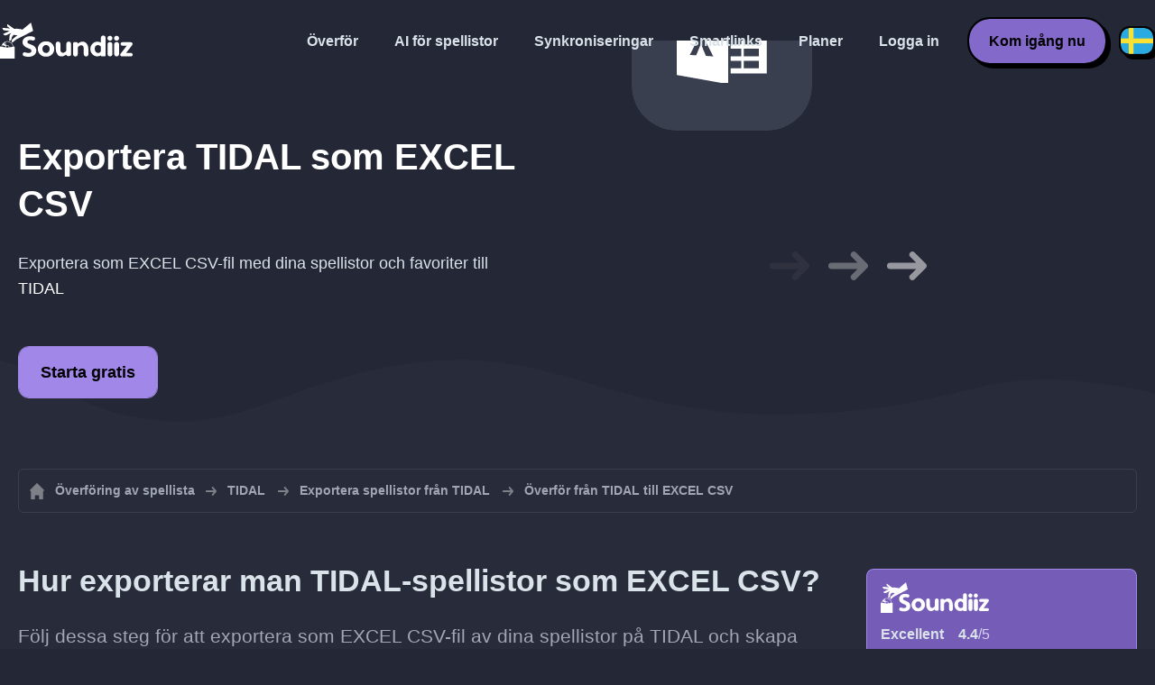

--- FILE ---
content_type: text/html; charset=UTF-8
request_url: https://soundiiz.com/sv/tutorial/export-tidal-to-excel
body_size: 5165
content:
                    <!DOCTYPE html>
<html class="theme-dark " lang="sv"  itemscope itemtype="https://schema.org/FAQPage">
<head>
    <meta charset="UTF-8" />
    <title>Exportera TIDAL-spellista som EXCEL CSV - Spara dina spellistor och ditt bibliotek med Soundiiz</title>
    <link rel="canonical" href="https://soundiiz.com/sv/tutorial/export-tidal-to-excel"/>

    <!-- HREFLANG -->
                                        <link rel="alternate" hreflang="x-default" href="https://soundiiz.com/tutorial/export-tidal-to-excel" />
                        <link rel="alternate" hreflang="en" href="https://soundiiz.com/tutorial/export-tidal-to-excel" />
                                            <link rel="alternate" hreflang="es" href="https://soundiiz.com/es/tutorial/export-tidal-to-excel" />
                                            <link rel="alternate" hreflang="fr" href="https://soundiiz.com/fr/tutorial/export-tidal-to-excel" />
                                            <link rel="alternate" hreflang="ru" href="https://soundiiz.com/ru/tutorial/export-tidal-to-excel" />
                                            <link rel="alternate" hreflang="pt" href="https://soundiiz.com/pt/tutorial/export-tidal-to-excel" />
                                            <link rel="alternate" hreflang="de" href="https://soundiiz.com/de/tutorial/export-tidal-to-excel" />
                                            <link rel="alternate" hreflang="it" href="https://soundiiz.com/it/tutorial/export-tidal-to-excel" />
                                            <link rel="alternate" hreflang="da" href="https://soundiiz.com/da/tutorial/export-tidal-to-excel" />
                                            <link rel="alternate" hreflang="nl" href="https://soundiiz.com/nl/tutorial/export-tidal-to-excel" />
                                            <link rel="alternate" hreflang="no" href="https://soundiiz.com/no/tutorial/export-tidal-to-excel" />
                                            <link rel="alternate" hreflang="pl" href="https://soundiiz.com/pl/tutorial/export-tidal-to-excel" />
                                            <link rel="alternate" hreflang="sv" href="https://soundiiz.com/sv/tutorial/export-tidal-to-excel" />
                                            <link rel="alternate" hreflang="zh" href="https://soundiiz.com/zh/tutorial/export-tidal-to-excel" />
                                            <link rel="alternate" hreflang="ja" href="https://soundiiz.com/ja/tutorial/export-tidal-to-excel" />
                                            <link rel="alternate" hreflang="ar" href="https://soundiiz.com/ar/tutorial/export-tidal-to-excel" />
                                            <link rel="alternate" hreflang="tr" href="https://soundiiz.com/tr/tutorial/export-tidal-to-excel" />
                                            <link rel="alternate" hreflang="hi" href="https://soundiiz.com/hi/tutorial/export-tidal-to-excel" />
            
    <meta name="description" itemprop="description" content="Exportera TIDAL-spellistor som EXCEL CSV-fil på din enhet. Spara alla dina spellistor och favoriter på TIDAL med Soundiiz." />
            <link rel="image_src" type="image/png" href="https://soundiiz.com/build/static/il-social.png" />
        <meta name="author" content="Soundiiz" />
    <meta name="keywords" content="soundiiz, convert, convert playlists, transfer, syncing, smart links, free, apple music, streaming services, youtube music, deezer, soundcloud, tidal, qobuz, amazon, song, lastfm, youtube" />
    <meta name="robots" content="all" />
    <meta name="viewport" content="width=device-width, initial-scale=1" />
    <meta name="theme-color" content="#242735">

    <!-- Open graph -->
    <meta property="og:site_name" content="Soundiiz" />
    <meta property="og:title" content="Exportera TIDAL-spellista som EXCEL CSV - Spara dina spellistor och ditt bibliotek med Soundiiz" />
    <meta property="og:description" content="Exportera TIDAL-spellistor som EXCEL CSV-fil på din enhet. Spara alla dina spellistor och favoriter på TIDAL med Soundiiz." />
    <meta property="og:type" content="website" />
            <meta property="og:image" content="https://soundiiz.com/build/static/il-social.png" />
        <meta property="og:url" content="https://soundiiz.com" />
    <meta property="fb:app_id" content="235280966601747" />


    <!-- Twitter graph -->
    <meta name="twitter:title" content="Exportera TIDAL-spellista som EXCEL CSV - Spara dina spellistor och ditt bibliotek med Soundiiz" />
    <meta name="twitter:description" content="Exportera TIDAL-spellistor som EXCEL CSV-fil på din enhet. Spara alla dina spellistor och favoriter på TIDAL med Soundiiz." />
            <meta name="twitter:image" content="https://soundiiz.com/build/static/il-social-twitter.png" />
        <meta name="twitter:card" content="summary" />
    <meta name="twitter:site" content="@soundiizexp" />

    
    <link rel="shortcut icon" href="/favicon/favicon.ico" />
    <link rel="icon" sizes="32x32" href="/favicon/32x32.png" />
    <link rel="icon" sizes="16x16" href="/favicon/16x16.png" />
    <link rel="apple-touch-icon" sizes="180x180" href="/favicon/180x180.png" />

    <!-- Style -->
    <link crossorigin rel="stylesheet" href="/build/assets/CUbKNx9A.css"><link crossorigin rel="modulepreload" href="/build/assets/Bxu3rcyx.js"><link crossorigin rel="modulepreload" href="/build/assets/CUKHiOHN.js">
    <link crossorigin rel="modulepreload" href="/build/assets/CtF8r2sC.js"><link crossorigin rel="modulepreload" href="/build/assets/vSMCirmz.js"><link crossorigin rel="modulepreload" href="/build/assets/B77NI-r2.js">
        <link crossorigin rel="stylesheet" href="/build/assets/BgWQlN1W.css">
    <!-- End Style -->

    <script type="application/ld+json">
		{
			"@context": "https://schema.org",
			"@graph":[
			{
                "@type":"WebSite",
                "url": "https://soundiiz.com",
                "name": "Soundiiz",
                "description": "Exportera TIDAL-spellistor som EXCEL CSV-fil på din enhet. Spara alla dina spellistor och favoriter på TIDAL med Soundiiz.",
                "alternateName": "Soundiiz: Överför spellistor och favoriter mellan olika streamingtjänster",
                "sameAs":[
                    "https://www.linkedin.com/company/9388497/",
                    "https://www.instagram.com/soundiizofficial",
                    "https://en.wikipedia.org/wiki/Soundiiz",
                    "https://www.facebook.com/Soundiiz",
                    "https://x.com/Soundiiz"
                ]
            },
            {
                "@type":"Organization",
                "url": "https://soundiiz.com",
                "name": "Soundiiz",
                "legalName": "BRICKOFT SAS",
                "sameAs":[
                    "https://www.linkedin.com/company/9388497/",
                    "https://www.instagram.com/soundiizofficial",
                    "https://en.wikipedia.org/wiki/Soundiiz",
                    "https://www.facebook.com/Soundiiz",
                    "https://x.com/Soundiiz"
                ],
                "logo": "/favicon/180x180.png",
                "email": "contact@soundiiz.com"
            },
            {
                "@type":[
                    "WebApplication",
                    "SoftwareApplication"
                 ],
                "operatingSystem":"all",
                "name":"Soundiiz",
                "image":"/favicon/180x180.png",
                "url":"https://soundiiz.com",
                "applicationCategory":"UtilitiesApplication",
                "aggregateRating": {
                    "@type": "AggregateRating",
                    "ratingValue": "4.4",
                    "ratingCount": "866",
                    "reviewCount": "866",
                    "bestRating": "5",
                    "worstRating": "1"
                },
                "offers": {
                    "@type":"Offer",
                    "price":"0",
                    "priceCurrency":"EUR"
                }
            }]
		}
    </script>
    <!-- Trad cookie -->
    <script>
      var cookieTrans = {
        message: 'Vi använder cookies för att förbättra din upplevelse av vår tjänst och för att hjälpa oss förstå hur besökare använder den. Genom att använda denna webbplats godkänner du denna användning.',
        gotIt: 'OK',
        moreInfo: 'Visa information'
      }
    </script>
    </head>
<body lang="sv" >
<div class="sdz-root sdz-static code-200 tutorials export-tidal-to-excel">
    <header id="header">
        <div class="navbar" role="navigation" dir="ltr">
            <div class="navbar-inner">
                <div class="soundiiz-logo">
                    <a href="/sv/" data-native="_blank" aria-label="Playlist Transfer" title="Soundiiz">
                        <img src="/build/static/logo-soundiiz.svg" alt="Playlist Transfer" height="36" />
                    </a>
                </div>
                <div class="clear"></div>
                <ul id="navigation" class="navigation">
                    <li class="navigation-item navigation-control" id="navControl"></li>
                    <li class="navigation-item"><a data-native="_blank" href="/sv/transfer-playlist-and-favorites" title="Överför">Överför</a></li>
                    <li class="navigation-item"><a data-native="_blank" href="/sv/ai-playlist-generator" title="AI för spellistor">AI för spellistor</a></li>
                    <li class="navigation-item"><a data-native="_blank" href="/sv/auto-sync-playlist" title="Behåll spellistor synkroniserade automatiskt">Synkroniseringar</a></li>
                    <li class="navigation-item"><a data-native="_blank" href="/sv/smartlink-for-playlist-curator" title="Smartlinks">Smartlinks</a></li>
                    <li class="navigation-item"><a data-native="_blank" href="/sv/pricing" title="Planer">Planer</a></li>
                    <li class="navigation-item"><a itemprop="url" href="/sv/login" title="Logga in">Logga in</a></li>
                    <li class="navigation-item item-app btn"><a href="/sv/register" title="Kom igång nu">Kom igång nu</a></li>
                    <li id="localePicker" class="locale-picker">
    <div id="currentLocale" class="current-locale locale-sv">
        <span class="flag flag-sv"></span>
    </div>
    <ul id="localeList" class="locale-list close">
                                    <li class="locale locale-en ">
                    <a title="English (US)" href="https://soundiiz.com/tutorial/export-tidal-to-excel">
                        <span class="flag flag-en"></span>English (US)
                    </a>
                </li>
                                                <li class="locale locale-es ">
                    <a title="Español" href="https://soundiiz.com/es/tutorial/export-tidal-to-excel">
                        <span class="flag flag-es"></span>Español
                    </a>
                </li>
                                                <li class="locale locale-fr ">
                    <a title="Français" href="https://soundiiz.com/fr/tutorial/export-tidal-to-excel">
                        <span class="flag flag-fr"></span>Français
                    </a>
                </li>
                                                <li class="locale locale-ru ">
                    <a title="Русский" href="https://soundiiz.com/ru/tutorial/export-tidal-to-excel">
                        <span class="flag flag-ru"></span>Русский
                    </a>
                </li>
                                                <li class="locale locale-pt ">
                    <a title="Português (Brasil)" href="https://soundiiz.com/pt/tutorial/export-tidal-to-excel">
                        <span class="flag flag-pt"></span>Português (Brasil)
                    </a>
                </li>
                                                <li class="locale locale-de ">
                    <a title="Deutsch" href="https://soundiiz.com/de/tutorial/export-tidal-to-excel">
                        <span class="flag flag-de"></span>Deutsch
                    </a>
                </li>
                                                <li class="locale locale-it ">
                    <a title="Italiano" href="https://soundiiz.com/it/tutorial/export-tidal-to-excel">
                        <span class="flag flag-it"></span>Italiano
                    </a>
                </li>
                                                <li class="locale locale-da ">
                    <a title="Dansk" href="https://soundiiz.com/da/tutorial/export-tidal-to-excel">
                        <span class="flag flag-da"></span>Dansk
                    </a>
                </li>
                                                <li class="locale locale-nl ">
                    <a title="Nederlands" href="https://soundiiz.com/nl/tutorial/export-tidal-to-excel">
                        <span class="flag flag-nl"></span>Nederlands
                    </a>
                </li>
                                                <li class="locale locale-no ">
                    <a title="Norsk" href="https://soundiiz.com/no/tutorial/export-tidal-to-excel">
                        <span class="flag flag-no"></span>Norsk
                    </a>
                </li>
                                                <li class="locale locale-pl ">
                    <a title="Polski" href="https://soundiiz.com/pl/tutorial/export-tidal-to-excel">
                        <span class="flag flag-pl"></span>Polski
                    </a>
                </li>
                                                <li class="locale locale-sv locale-selected">
                    <a title="Svenska" href="https://soundiiz.com/sv/tutorial/export-tidal-to-excel">
                        <span class="flag flag-sv"></span>Svenska
                    </a>
                </li>
                                                <li class="locale locale-zh ">
                    <a title="中文" href="https://soundiiz.com/zh/tutorial/export-tidal-to-excel">
                        <span class="flag flag-zh"></span>中文
                    </a>
                </li>
                                                <li class="locale locale-ja ">
                    <a title="日本語" href="https://soundiiz.com/ja/tutorial/export-tidal-to-excel">
                        <span class="flag flag-ja"></span>日本語
                    </a>
                </li>
                                                <li class="locale locale-ar ">
                    <a title="العربية" href="https://soundiiz.com/ar/tutorial/export-tidal-to-excel">
                        <span class="flag flag-ar"></span>العربية
                    </a>
                </li>
                                                <li class="locale locale-tr ">
                    <a title="Türkçe" href="https://soundiiz.com/tr/tutorial/export-tidal-to-excel">
                        <span class="flag flag-tr"></span>Türkçe
                    </a>
                </li>
                                                <li class="locale locale-hi ">
                    <a title="हिन्दी" href="https://soundiiz.com/hi/tutorial/export-tidal-to-excel">
                        <span class="flag flag-hi"></span>हिन्दी
                    </a>
                </li>
                        </ul>
</li>                </ul>
            </div>
        </div>
    </header>

        <div class="overhead overhead-tutorial overhead-tutorial-convertTo">
    <div class="overhead-wrapper">
        <div class="overhead-inner">
            <h1 class="overhead-title">Exportera <span class="text-tidal">TIDAL</span> som <span class="text-excel">EXCEL CSV</span></h1>
            <p class="overhead-desc">Exportera som <span class="text-excel">EXCEL CSV</span>-fil med dina spellistor och favoriter till <span class="text-tidal">TIDAL</span></p>
            <div class="overhead-actions">
                <a class="btn btn-large btn-primary btn-webapp" href="/sv/webapp" title="Starta gratis"> Starta gratis</a>
            </div>
        </div>
        <div class="overhead-canvas from-tidal-to-file">
            <div class="canvas">
                <div class="foreground">
                    <div class="canvas-platform platform-source platform-tidal"></div>
                    <div class="canvas-platform platform-destination platform-file platform-excel"></div>
                </div>
                <div class="middleground">
                    <div class="canvas-arrow"></div>
                    <div class="canvas-arrow"></div>
                    <div class="canvas-arrow"></div>
                </div>
            </div>
        </div>
    </div>
        <div class="wave-separator"></div>
    </div>
    <section class="section section-auto section-breadcrumbs">
        <div class="container container-flex container-breadcrumbs container-new container-padding">
            <nav>
                <ol class="breadcrumbs" itemscope itemtype="https://schema.org/BreadcrumbList">
                                            <li itemprop="itemListElement" itemscope
                            itemtype="https://schema.org/ListItem">
                            <a itemprop="item" href="/sv/" title="Överföring av spellista">
                                <span itemprop="name">Överföring av spellista</span></a>
                            <meta itemprop="position" content="1" />
                        </li>
                                                                                                                                <li itemprop="itemListElement" itemscope
                            itemtype="https://schema.org/ListItem">
                            <a itemprop="item" href="/sv/tidal" title="TIDAL">
                                <span itemprop="name">TIDAL</span></a>
                            <meta itemprop="position" content="2" />
                        </li>
                                                    <li itemprop="itemListElement" itemscope
                                itemtype="https://schema.org/ListItem">
                                <a itemprop="item" href="/sv/tidal/export-playlist" title="Exportera spellistor från TIDAL">
                                    <span itemprop="name">Exportera spellistor från TIDAL</span></a>
                                <meta itemprop="position" content="3" />
                            </li>
                                                <li>Överför från TIDAL till EXCEL CSV</li>
                                    </ol>
            </nav>
        </div>
    </section>
    <section class="section section-tutorials">
        <div class="container container-flex container-full container-row container-tutorials container-new container-padding">
            <div class="all-tutorials">
                <div class="recap-box">
    <div class="recap-box-wrapper">
        <div class="recap-box-header">
            <div class="recap-box-logo"></div>
            <div class="trustpilot">
    <span class="trustpilot-score">Excellent</span>
    <span class="trustpilot-score-number"><strong>4.4</strong>/5</span>
    </div>        </div>
        <div class="recap-box-content">
            <div class="recap-box-title">Den bästa lösningen för att hantera din musiksamling online!</div>
            <ul class="recap-box-features">
                <li>41 musiktjänster stöds</li>
                <li>Överför dina spellistor och favoriter</li>
                <li>Du behöver inte installera någon applikation</li>
            </ul>
        </div>
    </div>
    <div class="recap-box-footer">
        <a class="btn btn-large recap-box-action" href="/sv/webapp/playlists" title="Starta gratis">Starta gratis</a>
    </div>
</div>                <article class="tutorial" itemscope itemprop="mainEntity" itemtype="https://schema.org/Question">
    <h2 itemprop="name">Hur exporterar man TIDAL-spellistor som EXCEL CSV?</h2>
    <div itemscope itemprop="acceptedAnswer" itemtype="https://schema.org/Answer">
            <p class="group-subtitle">Följ dessa steg för att exportera som EXCEL CSV-fil av dina spellistor på TIDAL och skapa säkerhetskopieringar av de låtlistor du vill dela.</p>
        <div class="sticks">
            <a href="/sv/pricing" class="stick stick-premium">Premium</a>
            <span class="stick stick-category stick-playlists">Spellistor</span>
            <span class="stick stick-tool stick-export">Exportera</span>
        </div>
        <div itemprop="text">
            <ol class="process process-primary break-row">
                <li>På Soundiiz väljer du spellistan du vill exportera och sedan <strong>Exportera som fil</strong></li>
                <li>Välj formatet <strong>EXCEL CSV</strong> och bekräfta låtlistan</li>
                <li>Klicka på <strong>Ladda ned fil</strong> för att spara den exporterade låtlistan på din enhet!</li>
            </ol>
        </div>
        <div class="notification-message info-message">
            <div class="message-content">
                <div class="message-libelle">Vill du se ett exempel på en exporterad fil?
                                            <a href="/data/fileExamples/playlistExport.csv" download="PlaylistExport.csv">
                            Ladda ned spellista som EXCEL CSV</a>
                                    </div>
            </div>
        </div>
        </div>
</article>                <article class="tutorial" itemscope itemprop="mainEntity" itemtype="https://schema.org/Question">
    <h2 itemprop="name">Hur exporterar man TIDAL-album som EXCEL CSV?</h2>
    <div itemscope itemprop="acceptedAnswer" itemtype="https://schema.org/Answer">
            <p class="group-subtitle">Skapa en sparad fil av dina TIDAL-favoritalbum som EXCEL CSV-fil genom att följa den här snabbguiden.</p>
        <div class="sticks">
            <a href="/sv/pricing" class="stick stick-premium">Premium</a>
            <span class="stick stick-category stick-albums">Album</span>
            <span class="stick stick-tool stick-export">Exportera</span>
        </div>
        <div itemprop="text">
            <ol class="process process-primary break-row">
                <li>På Soundiiz väljer du de album du vill exportera och sedan <strong>Exportera som fil</strong></li>
                <li>Välj formatet <strong>EXCEL CSV</strong> och bekräfta listan</li>
                <li>Klicka på <strong>Ladda ned fil</strong> för att spara den exporterade listan på din enhet!</li>
            </ol>
        </div>
        <div class="notification-message info-message">
            <div class="message-content">
                <div class="message-libelle">Vill du se ett exempel på en exporterad fil?
                                            <a href="/data/fileExamples/albumsExport.csv" download="AlbumsExport.csv">
                            Ladda ned albumlista som EXCEL CSV</a>
                                    </div>
            </div>
        </div>
        </div>
</article>
                <article class="tutorial" itemscope itemprop="mainEntity" itemtype="https://schema.org/Question">
    <h2 itemprop="name">Hur exporterar man TIDAL-artister som EXCEL CSV?</h2>
    <div itemscope itemprop="acceptedAnswer" itemtype="https://schema.org/Answer">
            <p class="group-subtitle">Skapa en sparad fil av dina TIDAL-favoritartister som EXCEL CSV-fil genom att följa den här snabbguiden.</p>
        <div class="sticks">
            <a href="/sv/pricing" class="stick stick-premium">Premium</a>
            <span class="stick stick-category stick-albums">Artister</span>
            <span class="stick stick-tool stick-export">Exportera</span>
        </div>
        <div itemprop="text">
            <ol class="process process-primary break-row">
                <li>På Soundiiz väljer du de artister du vill exportera och sedan <strong>Exportera som fil</strong></li>
                <li>Välj formatet <strong>EXCEL CSV</strong> och bekräfta listan</li>
                <li>Klicka på <strong>Ladda ned fil</strong> för att spara den exporterade listan på din enhet!</li>
            </ol>
        </div>
        <div class="notification-message info-message">
            <div class="message-content">
                <div class="message-libelle">Vill du se ett exempel på en exporterad fil?
                                            <a href="/data/fileExamples/artistsExport.csv" download="ArtistsExport.csv">
                            Ladda ned artistlista som EXCEL CSV</a>
                                    </div>
            </div>
        </div>
        </div>
</article>
                <article class="tutorial" itemscope itemprop="mainEntity" itemtype="https://schema.org/Question">
    <h2 itemprop="name">Hur exporterar man TIDAL-låtar som EXCEL CSV?</h2>
    <div itemscope itemprop="acceptedAnswer" itemtype="https://schema.org/Answer">
            <p class="group-subtitle">Skapa en sparad fil av dina TIDAL-favoritlåtar som EXCEL CSV-fil genom att följa den här snabbguiden.</p>
        <div class="sticks">
            <a href="/sv/pricing" class="stick stick-premium">Premium</a>
            <span class="stick stick-category stick-albums">Låtar</span>
            <span class="stick stick-tool stick-export">Exportera</span>
        </div>
        <div itemprop="text">
            <ol class="process process-primary break-row">
                <li>På Soundiiz väljer du de låtar du vill exportera och sedan <strong>Exportera som fil</strong></li>
                <li>Välj formatet <strong>EXCEL CSV</strong> och bekräfta listan</li>
                <li>Klicka på <strong>Ladda ned fil</strong> för att spara den exporterade listan på din enhet!</li>
            </ol>
        </div>
        <div class="notification-message info-message">
            <div class="message-content">
                <div class="message-libelle">Vill du se ett exempel på en exporterad fil?
                                            <a href="/data/fileExamples/tracksExport.csv" download="TracksExport.csv">
                            Ladda ned låtlista som EXCEL CSV</a>
                                    </div>
            </div>
        </div>
        </div>
</article>
                

<article class="tutorial" itemscope itemprop="mainEntity" itemtype="https://schema.org/Question">
    <h2 itemprop="name">Vad är TIDAL?</h2>
    <div itemscope itemprop="acceptedAnswer" itemtype="https://schema.org/Answer">
        <div itemprop="text">
            <p>Tidal är en prenumerationsbaserad musikstreamingtjänst som kombinerar förlustfritt ljud och kuraterade HD-musikvideor.</p>
        </div>
    </div>
</article>


<article class="tutorial" itemscope itemprop="mainEntity" itemtype="https://schema.org/Question">
    <h2 itemprop="name">Vad är Soundiiz?</h2>
    <div itemscope itemprop="acceptedAnswer" itemtype="https://schema.org/Answer">
        <div itemprop="text">
            <p>Soundiiz är det mest kompletta onlineverktyget för att hantera ditt musikbibliotek mellan olika tjänster. Det erbjuder ett enkelt sätt att importera och exportera spellistor och favoritlåtar, artister och album.</p>
        </div>
    </div>
</article>
            </div>
            <div class="sidebar-tutorials">
                <div class="recap-box">
    <div class="recap-box-wrapper">
        <div class="recap-box-header">
            <div class="recap-box-logo"></div>
            <div class="trustpilot">
    <span class="trustpilot-score">Excellent</span>
    <span class="trustpilot-score-number"><strong>4.4</strong>/5</span>
    </div>        </div>
        <div class="recap-box-content">
            <div class="recap-box-title">Den bästa lösningen för att hantera din musiksamling online!</div>
            <ul class="recap-box-features">
                <li>41 musiktjänster stöds</li>
                <li>Överför dina spellistor och favoriter</li>
                <li>Du behöver inte installera någon applikation</li>
            </ul>
        </div>
    </div>
    <div class="recap-box-footer">
        <a class="btn btn-large recap-box-action" href="/sv/webapp/playlists" title="Starta gratis">Starta gratis</a>
    </div>
</div>                <div class="other-tutorials">
                    <h4>Andra handledningar</h4>
                                                            <a href="/sv/tutorial/export-spotify-to-excel" class="tutorial-link" title="Exportera Spotify som EXCEL CSV">Exportera Spotify som EXCEL CSV</a>
                                                                                <a href="/sv/tutorial/export-deezer-to-excel" class="tutorial-link" title="Exportera Deezer som EXCEL CSV">Exportera Deezer som EXCEL CSV</a>
                                                                                                                    <a href="/sv/tutorial/export-apple-music-to-excel" class="tutorial-link" title="Exportera Apple Music som EXCEL CSV">Exportera Apple Music som EXCEL CSV</a>
                                                                                <a href="/sv/tutorial/export-soundcloud-to-excel" class="tutorial-link" title="Exportera SoundCloud som EXCEL CSV">Exportera SoundCloud som EXCEL CSV</a>
                                                        <a href="/sv/tutorial" class="btn btn-basic btn-block btn-small">Andra handledningar</a>
                </div>
            </div>
        </div>
    </section>
    <section class="section section-hub-redirects">
    <div class="container container-flex container-row container-hub-redirects container-new container-padding">
        <div class="hub-redirects">
                        <a href="/sv/tidal" title="Andra handledningar TIDAL" class="hub-redirect hub-redirect-source hub-redirect-tidal">
                <div class="hub-redirect-pretitle">Andra handledningar</div>
                <div class="hub-redirect-title"><strong class="text-tidal">TIDAL</strong></div>
            </a>
                                        <a href="/sv/tutorial" title="Andra handledningar Soundiiz" class="hub-redirect hub-redirect-destination hub-redirect-soundiiz">
                    <div class="hub-redirect-pretitle">Andra handledningar</div>
                    <div class="hub-redirect-title"><strong class="text-soundiiz">Soundiiz</strong></div>
                </a>
                    </div>
    </div>
</section>
    <footer>
        <div class="container container-new container-footer container-padding">
            <nav class="footer-nav">
                <a href="/sv/" title="Soundiiz: convert playlists" class="footer-logo"></a>
                <ul class="footer-inner">
                    <li class="footer-link"><a href="/blog/" data-native="_blank" title="Blogg"> Blogg</a></li>
                    <li class="footer-link"><a href="/sv/tutorial" data-native="_blank" title="Handledningar"> Handledningar</a></li>
                    <li class="footer-link"><a href="https://support.soundiiz.com/hc/en-us" target="_blank" rel="noopener" title="Supportcenter">Supportcenter</a></li>
                    <li class="footer-link"><a href="/sv/partners" data-native="_blank" title="Våra partner"> Våra partner</a></li>
                    <li class="footer-link"><a href="/sv/about" data-native="_blank" title="Om oss">Om oss</a></li>
                    <li class="footer-link"><a href="/sv/brand" data-native="_blank" title="Pressinformation"> Pressinformation</a></li>
                    <li class="footer-link"><a href="https://support.soundiiz.com/hc/en-us/requests/new" data-native="_blank" title="Kontakta oss"> Kontakta oss</a></li>
                    <li class="footer-link"><a href="/sv/api" data-native="_blank" title="Utvecklare (API)"> Utvecklare (API)</a></li>
                    <li class="footer-link"><a href="https://play.google.com/store/apps/details?id=fr.brickoft.soundiiz&referrer=utm_source%3Dsoundiiz%26utm_medium%3Dfooter" target="_blank" rel="noopener" title="Android app">Android App</a></li>
                </ul>
            </nav>
        </div>
        <div class="footer-cr">
            <div class="container container-new container-footer container-padding">
                <div class="footer-cr-inner">
                    <div class="cr-items">
                        <div class="cr-item">© 2026 Brickoft</div>
                        <a href="/sv/terms" data-native="_blank" title="Sekretess &amp; villkor" class="cr-item cr-link">Sekretess &amp; villkor</a>
                        <a href="https://status.soundiiz.com/" target="_blank" rel="noopener" data-native="_blank" title="Status för tjänster" class="cr-item cr-link"> Status för tjänster</a>
                    </div>
                    <div class="cr-follow-links">
                        <a href="https://www.facebook.com/Soundiiz" title="Facebook" rel="noreferrer" target="_blank" class="cr-follow-link link-facebook"></a>
                        <a href="https://www.instagram.com/soundiizofficial/" title="Instagram" rel="noreferrer" target="_blank" class="cr-follow-link link-instagram"></a>
                        <a href="https://x.com/soundiiz" title="X" rel="noreferrer" target="_blank" class="cr-follow-link link-twitter"></a>
                        <a href="https://www.youtube.com/channel/UCV1Vcu3E9IJKkn-Ss8yt4xg" title="YouTube" rel="noreferrer" target="_blank" class="cr-follow-link link-youtube"></a>
                        <a href="https://www.linkedin.com/company/soundiiz" data-native="_blank" title="Linkedin" rel="noreferrer"  class="cr-follow-link link-linkedin"></a>
                        <a href="https://www.reddit.com/r/Soundiiz/" data-native="_blank" title="Reddit" rel="noreferrer"  class="cr-follow-link link-reddit"></a>
                    </div>
                </div>
            </div>
        </div>
    </footer>
    <div id="cookieconsent"></div>
</div>

<!---------------- Critical JS ------------------------------------------------->
<script crossorigin type="module" src="/build/assets/BIhC5Pjf.js"></script>
<script crossorigin type="module" src="/build/assets/4NcOojE1.js"></script>
    <script crossorigin type="module" src="/build/assets/zS0iew9i.js"></script>

<!---------------- Deferred styles - chargé après window.load --------------->
<noscript id="deferred-styles">
    <link crossorigin rel="stylesheet" href="/build/assets/BYNF-6Ez.css"><link crossorigin rel="modulepreload" href="/build/assets/CseWY3Yq.js"><link crossorigin rel="modulepreload" href="/build/assets/fxVq_iT9.js"><link crossorigin rel="modulepreload" href="/build/assets/QeSaAyPJ.js">
        <link crossorigin rel="stylesheet" href="/build/assets/DfxL4RvC.css">
</noscript>

<!---------------- Deferred JS - chargé après window.load ------------------->
<noscript class="deferred-script">
    <script crossorigin type="module" src="/build/assets/BLt6Maye.js"></script>
        <script crossorigin type="module" src="/build/assets/CejO_kGf.js"></script>
</noscript>

<!---------------- Scrolled styles - chargé au scroll ------------------------>
<noscript id="scrolled-styles">
    <link crossorigin rel="modulepreload" href="/build/assets/LlWh63Tn.js">
        </noscript>

<!---------------- Scrolled JS - chargé au scroll ---------------------------->
<noscript class="scrolled-script">
    <script crossorigin type="module" src="/build/assets/CXk_e547.js"></script>
        <script crossorigin type="module" src="/build/assets/DXmgNKQA.js"></script>
</noscript>
</body>
</html>


--- FILE ---
content_type: text/css
request_url: https://soundiiz.com/build/assets/CUbKNx9A.css
body_size: 2146
content:
.theme-dark{--gray-0:#dae3e9;--gray-1:#a1a6b6;--gray-2:#6b7185;--gray-3:#3a3f50;--gray-4:#282b39;--gray-5:#242735;--gray-6:#11131b}html{--primary:#9373d8;--red:#f44336;--red-alt:#fb7268;--green:#4caf50;--green-alt:#6ad86e;--blue:#2196f3;--blue-alt:#52a9f7;--blue-link:#2196f3;--orange:#ff9800;--orange-alt:#fcbc63;--yellow:#ffeb3b;--yellow-alt:#f9ea6d;--purple:#9b59b6;--purple-alt:#cb89ea;--white:#fff;--black:#000;--pink:#fe95b4;--c0:#e8e3fc;--c1:#dad2f5;--c2:#a187e8;--c3:#9373d8;--c4:#8369c9;--c5:#745cb7;--c6:#614aa0;--c2-forbgopacity:rgba(161,135,232,.1);--c3-forbgopacity:rgba(147,115,216,.1);--free:#ccad99;--premium:#ffcd05;--premium-alt:#ecb73d;--premium-text-primary:#fff;--premium-text-secondary:#fff8e8;--premium-text-tertiary:#fceac3;--creator:#33e2ff;--creator-alt:#1cc4ec;--creator-text-primary:#fff;--creator-text-secondary:#d3f1fa;--creator-text-tertiary:#c8f0fc;--background-white:var(--gray-0);--background-primary:var(--gray-1);--background-secondary:var(--gray-2);--background-tertiary:var(--gray-3);--background-quadratiary-hov:#303343;--background-quadratiary:var(--gray-4);--background-quadratiary-alt:#20232f;--background-quitatiary:var(--gray-5);--background-quitatiary-alt:#1b1e28;--background-sixtary:var(--gray-6);--checkbox-unchecked-border:var(--gray-1);--checkbox-unchecked-border-alt:var(--gray-0);--scrollbar-thumb:var(--gray-2);--scrollbar-track:var(--gray-4);--button-bg:var(--gray-3);--button-bg-hov:var(--gray-2);--button-text:var(--gray-0);--button-text-hov:var(--white);--button-disabled-bg:var(--gray-4);--button-disabled-text:var(--gray-2);--button-bg-pop:var(--gray-2);--button-bg-pop-hov:var(--gray-1);--button-text-pop:var(--white);--button-text-pop-hov:var(--white);--button-bg-pop-static:var(--gray-1);--button-bg-pop-hov-static:var(--gray-0);--button-text-pop-static:var(--gray-5);--button-text-pop-hov-static:var(--gray-6);--button-primary-bg:var(--c4);--button-primary-bg-hov:var(--c3);--button-primary-text:var(--c0);--button-primary-text-hov:var(--white);--button-primary-bg-static:var(--c2);--button-primary-bg-hov-static:var(--c1);--button-primary-text-static:var(--black);--button-primary-text-hov-static:var(--black);--button-red-bg:var(--red);--button-red-bg-hov:#fc7065;--button-red-text:#fdd5cf;--button-red-text-hov:#fff;--button-green-bg:var(--green);--button-green-bg-hov:#61ca65;--button-green-text:#e1fde3;--button-green-text-hov:#fff;--button-yellow-bg:var(--yellow);--button-yellow-bg-hov:#fcec75;--button-yellow-text:#fcfaee;--button-yellow-text-hov:#fff;--button-premium-bg:#e1ab29;--button-premium-bg-hov:#fcc64a;--button-premium-text:var(--gray-5);--button-premium-text-hov:var(--gray-5);--button-creator-bg:var(--creator-alt);--button-creator-bg-hov:var(--creator);--button-creator-text:var(--gray-5);--button-creator-text-hov:var(--gray-5);--button-free-bg:var(--free);--button-free-bg-hov:#e2c3b1;--button-free-text:var(--gray-5);--button-free-text-hov:var(--gray-5);--button-facebook-bg:var(--platform-facebook);--button-facebook-bg-hov:#304a7e;--button-facebook-text:#f6f9ff;--button-facebook-text-hov:#e5edfa;--button-paypal-bg:#ffc439;--button-blue-bg:var(--blue);--button-blue-bg-hov:#438dbe;--button-blue-text:var(--background-quitatiary-alt);--button-blue-text-hov:var(--white);--button-orange-bg:var(--platform-reddit);--button-orange-bg-hov:#ff6c30;--button-orange-text:#fdefe3;--button-orange-text-hov:#fff;--input-bg:var(--gray-3);--input-text:var(--gray-0);--input-text-disabled:var(--gray-2);--input-placeholder:var(--gray-2);--input-bg-hov:var(--gray-2);--input-text-hov:var(--white);--input-bg-pop:var(--gray-2);--input-bg-pop-hov:var(--gray-1);--input-text-pop:var(--gray-0);--input-text-pop-hov:#fff;--input-placeholder-pop:var(--gray-1);--text-white:#fff;--text-primary:var(--gray-0);--text-secondary:var(--gray-1);--text-tertiary:var(--gray-2);--text-quadratiary:var(--gray-3);--text-quitatiary:var(--gray-4);--platform-soundiiz:#9373d8;--platform-youtube:#fff;--platform-youtube-alt:red;--platform-spotify:#1ed760;--platform-napster:#0f47f0;--platform-soundcloud:#f15822;--platform-deezer:#000;--platform-deezer-alt:#a239ff;--platform-tidal:#111;--platform-tidal-alt:#fff;--platform-qobuz:#000;--platform-qobuz-alt:#0070ef;--platform-discogs:#555;--platform-jamendo:#ee3267;--platform-lastfm:#ed3434;--platform-hypem:#83c441;--platform-yandexmusic:#fdcb08;--platform-applemusic:#fa243c;--platform-applemusicapp:#fa243c;--platform-appleclassical:#ef4a60;--platform-pandora:#158bf4;--platform-anghami:#7e0f7c;--platform-slackerradio:#000;--platform-slackerradio-alt:#13e467;--platform-iheartradio:#c6002b;--platform-audiomack:#0d0d0d;--platform-audiomack-alt:#ffa200;--platform-amazonmusic:#44eaf2;--platform-joox:#05e671;--platform-playzer:#1a171b;--platform-zvooq:#fff;--platform-zvooq-alt:#00a0e6;--platform-kkbox:#00badc;--platform-ytmusic:#fff;--platform-ytmusic-alt:red;--platform-yousee:#002219;--platform-yousee-alt:#1fab2e;--platform-telmore:#0628b9;--platform-itunes:#fff;--platform-itunes-alt:#007aff;--platform-plex:#282a2d;--platform-plex-alt:#e5a00d;--platform-vk:#4a76a8;--platform-hearthis:#cb1606;--platform-roon:#3e4550;--platform-roon-alt:#187ccc;--platform-beatport:#262626;--platform-beatport-alt:#01ff95;--platform-serato:#0068a9;--platform-rekordbox:#c2143d;--platform-soundmachine:#1ca1aa;--platform-claromusica:#fff;--platform-claromusica-alt:#e72039;--platform-xploremusic:#fff;--platform-xploremusic-alt:#da291c;--platform-traktor:#ed5156;--platform-wynk:#ed1c24;--platform-emby:#333;--platform-emby-alt:#52b54b;--platform-movistar:#fff;--platform-movistar-alt:#944a96;--platform-setlist:#9cc134;--platform-dmusic:#fff;--platform-dmusic-alt:#5c15b1;--platform-merchbar:#000;--platform-merchbar-alt:#fff;--platform-qub:#fff;--platform-qub-alt:#e94b4d;--platform-beatsource:#fff;--platform-beatsource-alt:#017edd;--platform-submit:var(--gray-3);--platform-submit-alt:#fff;--platform-email:var(--gray-3);--platform-email-alt:#fff;--platform-website:var(--gray-3);--platform-website-alt:#fff;--platform-boomplay:#000;--platform-boomplay-alt:#fff;--platform-groover:#fff;--platform-groover-alt:#eb6446;--platform-difymusic:#000;--platform-difymusic-alt:#fff;--platform-store:var(--gray-3);--platform-store-alt:#fff;--platform-neteasemusic:#e20000;--platform-linemusic:#0ee071;--platform-idagio:#1c1e27;--platform-idagio-alt:#fff;--platform-patreon:#ff424d;--platform-gaana:#e72c30;--platform-qqmusic:#fff;--platform-qqmusic-alt:#31c27c;--platform-bandcamp:#fff;--platform-bandcamp-alt:#39a1c0;--platform-moodagent:#091b24;--platform-moodagent-alt:#ffb700;--platform-brisamusic:#e21313;--platform-moov:#39d1b3;--platform-shazam:#4dceff;--platform-musi:#ff5700;--platform-resso:#000034;--platform-resso-alt:#fd0164;--platform-traxsource:#262626;--platform-traxsource-alt:#40a0ff;--platform-esound:#000;--platform-esound-alt:#2ff41c;--platform-jellyfin:#000b25;--platform-jellyfin-alt:#007ca6;--platform-newplatform:var(--gray-3);--platform-newplatform-alt:#fff;--platform-url:var(--gray-3);--platform-url-alt:#fff;--platform-ai:var(--gray-3);--platform-ai-alt:#fff;--platform-facebook:#1877f2;--platform-instagram:#d90154;--platform-tiktok:#000;--platform-tiktok-alt:#ff004f;--platform-google:#dc422d;--platform-twitter:#000;--platform-twitter-alt:#fff;--platform-reddit:#ff4500;--stripe:#635bff;--stripe-hover:#5a52e5;--zendesk:#04343b;--zendesk-hover:#0a4b54;--radius-sm:.125rem;--radius-nor:.25rem;--radius-md:.375rem;--radius-lg:.5rem;--radius-xl:.75rem;--radius-2xl:1rem;--radius-3xl:1.5rem;--radius-full:9999px;--modal-border-radius:var(--radius-3xl);--modal-button-radius:var(--radius-2xl);--button-radius:var(--radius-xl);--button-padding-vertical:11px;--button-padding-horizontal:24px;--button-padding:var(--button-padding-vertical) var(--button-padding-horizontal);--button-font-size:16px;--button-line-height:22px;--button-font-weight:600;--input-radius:var(--radius-xl);--input-padding:12px;--input-height:52px;--input-font-size:16px;--input-font-weight:500;--form-box-radius:var(--radius-xl);--form-label-font-size:16px;--form-label-font-weight:500;--form-label-line-height:22px;--form-label-color:var(--text-secondary);--form-box-padding:16px;--dropdown-select-padding:18px 12px;--dropdown-radius:var(--radius-2xl);--popover-radius:var(--radius-2xl);--popover-selector-padding:16px 12px;--popover-selector-padding-mobile:20px 16px;--popover-selector-font-size:16px;--popover-selector-line-height:20px;--popover-selector-font-weight:500;--popover-selector-color:var(--background-quadratiary);--popover-selector-color-hov:var(--background-quadratiary-hov);--popover-selector-border-color:var(--background-tertiary);--popover-selector-count-color:var(--background-quitatiary);--popover-selector-count-color-hov:var(--background-secondary);--popover-padding:8px;--context-menu-item-padding:20px 16px;--checkbox-radius:var(--radius-md);--tooltip-border-radius:var(--radius-xl);--main-title-font-size:32px;--main-title-font-size-mobile:24px;--main-title-line-height:40px;--main-title-line-height-mobile:32px;--main-title-font-weight:600;--main-title-padding:32px 0px 8px 0px;--main-title-color:var(--text-primary);--sub-title-font-size:16px;--sub-title-line-height:24px;--sub-title-font-weight:400;--sub-title-color:var(--text-secondary);--notification-message-border-radius:var(--radius-2xl);--notification-message-font-size:15px;--notification-message-title-padding:1px 0px 2px 0px;--notification-message-title-font-weight:600;--notification-message-font-weight:400;--notification-message-line-height:24px}@font-face{font-display:swap;font-family:Inter;font-style:normal;font-weight:700;src:url(/build/fonts/Bg4YLAKW.woff2) format("woff2"),url(/build/fonts/RzW2SlQE.woff) format("woff")}@font-face{font-display:swap;font-family:Inter;font-style:normal;font-weight:600;src:url(/build/fonts/Cq9uQwzH.woff2) format("woff2"),url(/build/fonts/DXgQBVr5.woff) format("woff")}@font-face{font-display:swap;font-family:Inter;font-style:normal;font-weight:400;src:url(/build/fonts/C0Zwm1B_.woff2) format("woff2"),url(/build/fonts/MSxhATxw.woff) format("woff")}@font-face{font-display:swap;font-family:Inter;font-style:normal;font-weight:500;src:url(/build/fonts/Dew2lSEp.woff2) format("woff2"),url(/build/fonts/CpfEZCte.woff) format("woff")}


--- FILE ---
content_type: image/svg+xml
request_url: https://soundiiz.com/build/images/Bdlg1Jsa.svg
body_size: 304
content:
<!-- Generator: Adobe Illustrator 19.2.1, SVG Export Plug-In  -->
<svg version="1.1"
	 xmlns="http://www.w3.org/2000/svg" xmlns:xlink="http://www.w3.org/1999/xlink" xmlns:a="http://ns.adobe.com/AdobeSVGViewerExtensions/3.0/"
	 x="0px" y="0px" width="50px" height="50.7px" viewBox="0 0 50 50.7" style="enable-background:new 0 0 50 50.7;"
	 xml:space="preserve">
<style type="text/css">
	.st0{fill:none;}
	.st1{fill:#FFFFFF;}
</style>
<defs>
</defs>
<rect y="0.4" class="st0" width="50" height="50"/>
<g>
	<path class="st1" d="M20.2,27c-0.8-0.8-2.1-0.8-2.9,0c-0.8,0.8-0.8,2.1,0,2.9l6.2,6.2c0.1,0.1,0.2,0.1,0.2,0.2c0,0,0,0,0.1,0
		c0.1,0.1,0.2,0.1,0.3,0.2c0,0,0,0,0.1,0c0.1,0,0.2,0.1,0.3,0.1c0,0,0.1,0,0.1,0c0.1,0,0.3,0,0.4,0c0.1,0,0.3,0,0.4,0
		c0,0,0.1,0,0.1,0c0.1,0,0.2-0.1,0.3-0.1c0,0,0.1,0,0.1,0c0.1,0,0.2-0.1,0.3-0.1c0,0,0,0,0.1-0.1c0.1-0.1,0.2-0.1,0.2-0.2l6.2-6.2
		c0.8-0.8,0.8-2.1,0-2.9c-0.8-0.8-2.1-0.8-2.9,0l-2.7,2.7V19.1c0-1.1-0.9-2.1-2.1-2.1s-2.1,0.9-2.1,2.1v10.6L20.2,27z"/>
	<path class="st1" d="M34.3,38.8H15.7c-1.1,0-2.1,0.9-2.1,2.1s0.9,2.1,2.1,2.1h18.6c1.1,0,2.1-0.9,2.1-2.1S35.5,38.8,34.3,38.8z"/>
	<path class="st1" d="M41.2,0H18.7c-1.5,0-2.9,0.6-4,1.7L6,10.4c-1,1-1.6,2.5-1.6,4v31.9c0,2.4,2,4.4,4.5,4.4h32.4
		c2.5,0,4.5-2,4.5-4.4V4.4C45.7,2,43.7,0,41.2,0z M41.6,4.4v41.9c0,0.2-0.2,0.3-0.4,0.3H8.8c-0.2,0-0.4-0.1-0.4-0.3V14.4
		c0-0.4,0.2-0.8,0.4-1.1l8.8-8.8c0.3-0.3,0.7-0.4,1.1-0.4h22.5C41.4,4.1,41.6,4.2,41.6,4.4z"/>
	<path class="st1" d="M20.8,12.2V6.7c0-1.1-0.9-2.1-2.1-2.1s-2.1,0.9-2.1,2.1v5.4c0,0.2-0.1,0.3-0.3,0.3H11c-1.1,0-2.1,0.9-2.1,2.1
		s0.9,2.1,2.1,2.1h5.4C18.9,16.5,20.8,14.6,20.8,12.2z"/>
</g>
</svg>


--- FILE ---
content_type: image/svg+xml
request_url: https://soundiiz.com/build/images/B4210y87.svg
body_size: 176
content:
<!-- Generator: Adobe Illustrator 22.1.0, SVG Export Plug-In  -->
<svg version="1.1"
     xmlns="http://www.w3.org/2000/svg"
     x="0px" y="0px" width="65.8px" height="62.1px" viewBox="0 0 65.8 62.1" style="enable-background:new 0 0 65.8 62.1;"
     xml:space="preserve">
<style type="text/css">
	.st0{fill:#FFFFFF;}
</style>
    <defs>
</defs>
    <path class="st0" d="M37.5,53.4V0h-4.3C22.2,2,11.1,3.9,0,5.8v50.5c10.9,1.9,22,3.9,33,5.9h4.5L37.5,53.4L37.5,53.4z M21.3,42.3
	c-1.4-2.9-2.6-6-3.6-9.1c-1,2.9-2.4,5.7-3.5,8.6c-1.6,0-3.2-0.1-4.7-0.2c1.9-3.6,3.6-7.3,5.6-10.9c-1.6-3.7-3.4-7.4-5.1-11l4.8-0.3
	c1.1,2.8,2.3,5.6,3.1,8.5c1-3.1,2.4-6,3.6-8.9c1.6-0.1,3.3-0.2,4.9-0.3c-1.9,3.9-3.9,7.9-5.8,11.9c2,4,4,8,6,12.1
	C24.7,42.5,23,42.4,21.3,42.3z"/>
    <path class="st0" d="M39.4,6.9v3.8H47v5.7h-7.7v3.1H47v5.7h-7.7v3.1H47v5.6h-7.7V37H47v5.6h-7.7v3.3H47v5.5h-7.7v3.8h26.4V6.9H39.4z
	 M59.9,51.4H48.8v-5.5h11.1V51.4z M59.9,42.6H48.8V37h11.1V42.6z M59.9,33.9H48.8v-5.6h11.1V33.9z M59.9,25.1H48.8v-5.6h11.1V25.1z
	 M59.9,16.4H48.8v-5.6h11.1V16.4z"/>
</svg>
